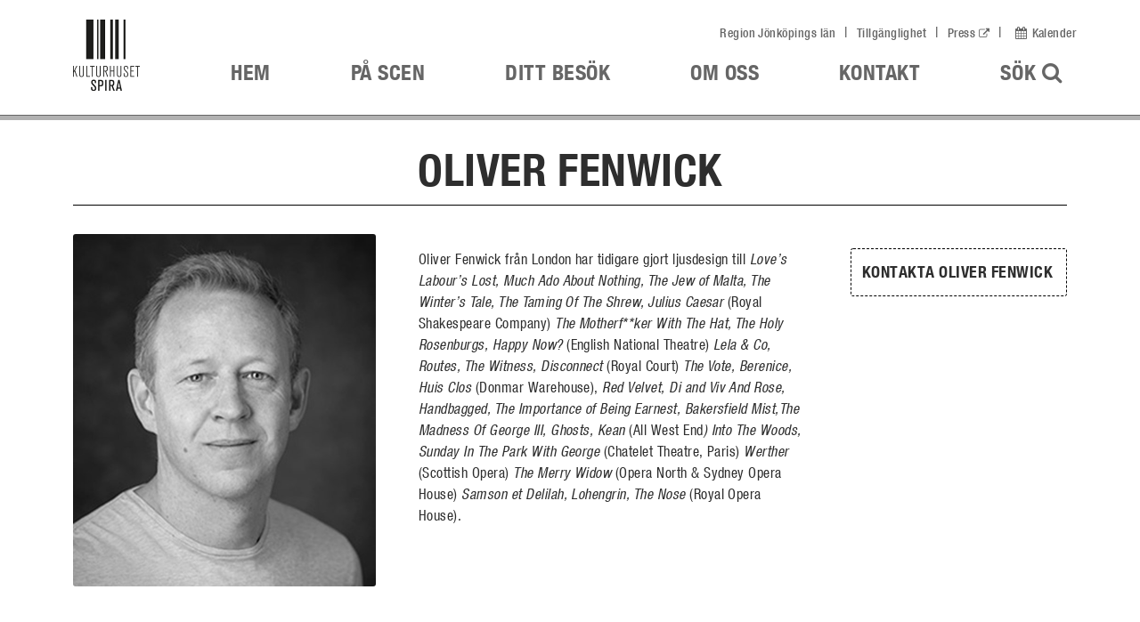

--- FILE ---
content_type: text/html; charset=utf-8
request_url: https://kulturhusetspira.se/medverkande/oliver-fenwick/
body_size: 41167
content:


<!DOCTYPE html>
<html class="employeepage chrome 131" data-language="sv-SE" lang="sv">
<head>
 
<!-- Matomo Tag Manager -->
    <script>
        window.addEventListener('CookieInformationConsentGiven', function (event) {
            if (CookieInformation.getConsentGivenFor('cookie_cat_statistic')) {
                var _mtm = window._mtm = window._mtm || [];
                _mtm.push({ 'mtm.startTime': (new Date().getTime()), 'event': 'mtm.Start' });
                var d = document, g = d.createElement('script'), s = d.getElementsByTagName('script')[0];
                g.async = true; g.src = 'https://cdn.matomo.cloud/rjl.matomo.cloud/container_XiiJGmEK.js'; s.parentNode.insertBefore(g, s);
                     }
        }, false);
    </script>
    <!-- End Matomo Tag Manager -->


    <title>Oliver Fenwick - Kulturhuset Spira</title>
    <meta name="viewport" content="width=device-width, initial-scale=1">
    <meta name="format-detection" content="telephone=no">
        <meta name="id" content="10437" />
        <meta name="facebook-domain-verification" content="x9jjoddax8boqpvccxsidjpd2bgl0o" />
        <meta name="google-site-verification" content="lBCnB5zv7ctB3nDes3JwMy1NjXmgRHHLRs7bhAeG3j8" />
        <meta name="description" content="Ljusdesign" />
        <meta property="og:site_name" content="Kulturhuset Spira" />
    <link href="/Lib/style/style.compressed.css?v=638852368880000000" type="text/css" rel="stylesheet" />

    <link rel="apple-touch-icon" sizes="180x180" href="/Content/Favicon/apple-touch-icon.png">
    <link rel="icon" type="image/png" sizes="32x32" href="/Content/Favicon/favicon-32x32.png">
    <link rel="icon" type="image/png" sizes="16x16" href="/Content/Favicon/favicon-16x16.png">
    <link rel="mask-icon" href="/Content/Favicon/safari-pinned-tab.svg" color="#5bbad5">
    <link rel="shortcut icon" href="/favicon.ico">
    <meta name="msapplication-TileColor" content="#da532c">
    <meta name="msapplication-config" content="/Content/Favicon/browserconfig.xml">
    <meta name="theme-color" content="#ffffff">

    <noscript>
        <style type="text/css">
            main {
                margin-top: 320px;
            }

            .startpage main {
                margin-top: 0;
            }

            .knockout-hidden {
                display: none !important;
            }

            article.employee {
                display: block;
            }
        </style>
    </noscript>
    
<script id="CookieConsent" src="https://policy.app.cookieinformation.com/uc.js" data-culture="SV" type="text/javascript"></script>


</head>
<body>
    
    



<header class="site-header bg-white">
    <a id="gotoContent" class="d-none d-lg-block" href="#mainContent">G&#229; till inneh&#229;ll</a>
    <div class="overlay"></div>
    <div class="container d-flex align-items-center justify-content-between">
        <a href="/" title="Kulturhuset Spira, l&#228;nk till startsidan" class="d-flex logo-link text-decoration-none justify-content-between flex-fill">
            <img class="main-logo" src="/Content/Images/kulturhuset-spira-mini-svart.png" alt="Kulturhuset Spira, l&#228;nk till startsidan" />
            <img class="main-logo-sticky" src="/Content/Images/kulturhuset-spira-svart-mini_scroll.png" alt="Kulturhuset Spira, l&#228;nk till startsidan" width="34" height="34" />
            <p class="slogan text-nowrap text-center search-active-hidden visible-mobile display-flex justify-content-center d-lg-none align-self-center">Kulturhuset Spira</p>
        </a>
        <div id="extendedSearch" class="extended-search hidden display-flex ps-4" aria-hidden="true">
            <!--<i class="fa fa-search search-active-hidden d-none d-lg-inline"></i>-->
            <form method="get" action="https://kulturhusetspira.se/sok/" role="search">
                <label class="sr-only" for="extended-search">S&#246;k</label>
                <input role="search" type="search" name="query" id="extended-search" placeholder="S&#246;k p&#229; webbplatsen" />
                <button class="search-submit" type='submit'>S&#246;k</button>
            </form>
            <button class="ps-4 close-search d-flex align-items-center"><i class="fa fa-times"></i><span class="d-lg-inline">St&#228;ng</span></button>
        </div>
        <div class="display-flex d-lg-none mobile-menu-container search-active-hidden">
            <button aria-controls="extendedSearch" aria-expanded="false" class="search-sm search search-active-hidden display-flex align-items-center px-2 px-lg-4 nav-link">
                <span class="d-none d-sm-inline-block">S&#246;k</span>
                <i class="fa fa-search ps-2"></i>
                <span class="sr-only">&#214;ppna upp s&#246;kf&#228;ltet</span>
            </button>
            <button id="mobileMenuBtn" class="navbar-toggle btn btn-light" aria-expanded="false" aria-controls="navbar">
                <span class="sr-only">Visa/d&#246;lj meny</span>
                <span class="icon-bar"></span>
                <span class="icon-bar"></span>
                <span class="icon-bar"></span>
            </button>
        </div>
        <div class="hide-at-search">
                <ul class="top-nav d-none d-lg-block mb-3" >
                        <li class="nav-item"><a class="nav-link d-inline" href="http://www.rjl.se/">Region J&#246;nk&#246;pings l&#228;n</a></li>
                        <li class="nav-item"><a class="nav-link d-inline" href="/tillganglighet/">Tillg&#228;nglighet</a></li>
                        <li class="nav-item"><a class="nav-link d-inline" href="https://via.tt.se/pressrum/3236607/kulturhusetspira/r">Press</a></li>
                    <li class="nav-item">
                        <button class="calender-btn nav-link d-inline" aria-expanded="false" aria-controls="calendar" aria-label="&#214;ppna kalendervy"><i class="fa fa-calendar calendar"></i>Kalender</button>
                    </li>
                </ul>
                <nav id="navbar">
                    <ul class="main-nav level-1 justify-content-end d-lg-flex">
                            <li class="text-uppercase nav-item"><a href="/" class="nav-link">Hem</a></li>
                        

    <li class=" nav-item">
        <a class="has-children nav-link menu-2" href="https://kulturhusetspira.se/pa-scen/" aria-expanded=false aria-controls=menu-block-1>
            P&#229; scen
                <div class="arrow"></div>
            <span class="mobile-arrow"></span>
        </a>
                <div id="menu-block-1" class=" level-container level-2-container">
                    <ul class="text-start container level-2">


    <li class="nav-item avoid-break">
        <span class="relative text-uppercase has-children">
            Spelas just nu
            <span class="mobile-arrow"></span>
        </span>
            <ul class="text-start level-3 level-container">


    <li class=" nav-item">
        <a class=" nav-link menu-3" href="https://kulturhusetspira.se/pa-scen/Teater"  >
            Teater
            <span class="mobile-arrow"></span>
        </a>
    </li>


    <li class=" nav-item">
        <a class=" nav-link menu-3" href="https://kulturhusetspira.se/pa-scen/Musik"  >
            Musik
            <span class="mobile-arrow"></span>
        </a>
    </li>


    <li class=" nav-item">
        <a class=" nav-link menu-3" href="https://kulturhusetspira.se/pa-scen/Dans"  >
            Dans
            <span class="mobile-arrow"></span>
        </a>
    </li>


    <li class=" nav-item">
        <a class=" nav-link menu-3" href="https://kulturhusetspira.se/pa-scen/Musikal"  >
            Musikal
            <span class="mobile-arrow"></span>
        </a>
    </li>


    <li class=" nav-item">
        <a class=" nav-link menu-3" href="https://kulturhusetspira.se/pa-scen/Skola"  >
            Skola
            <span class="mobile-arrow"></span>
        </a>
    </li>


    <li class=" nav-item">
        <a class=" nav-link menu-3" href="https://kulturhusetspira.se/pa-scen/UngaSpira"  >
            Barn/Unga
            <span class="mobile-arrow"></span>
        </a>
    </li>


    <li class=" nav-item">
        <a class=" nav-link menu-3" href="https://kulturhusetspira.se/pa-scen/Ovrigt"  >
            &#214;vrigt
            <span class="mobile-arrow"></span>
        </a>
    </li>


    <li class=" nav-item">
        <a class=" nav-link menu-3" href="https://kulturhusetspira.se/pa-scen/"  >
            Lista alla
            <span class="mobile-arrow"></span>
        </a>
    </li>
            </ul>
    </li>


    <li class="nav-item avoid-break">
        <span class="relative text-uppercase has-children">
            Turn&#233;
            <span class="mobile-arrow"></span>
        </span>
            <ul class="text-start level-3 level-container">


    <li class=" nav-item">
        <a class=" nav-link menu-3" href="https://kulturhusetspira.se/pa-scen/turne/musikcafeserien/"  >
            Musikcaf&#233;serien
            <span class="mobile-arrow"></span>
        </a>
    </li>


    <li class=" nav-item">
        <a class=" nav-link menu-3" href="https://kulturhusetspira.se/skogen-turne/"  >
            Skogen
            <span class="mobile-arrow"></span>
        </a>
    </li>


    <li class=" nav-item">
        <a class=" nav-link menu-3" href="https://kulturhusetspira.se/farbror-erik-turne/"  >
            Farbror Erik
            <span class="mobile-arrow"></span>
        </a>
    </li>
            </ul>
    </li>


    <li class="nav-item avoid-break">
        <span class="relative text-uppercase has-children">
            Serier
            <span class="mobile-arrow"></span>
        </span>
            <ul class="text-start level-3 level-container">


    <li class=" nav-item">
        <a class=" nav-link menu-3" href="https://kulturhusetspira.se/pa-scen/serier/kultur-pa-lunchen/"  >
            Kultur p&#229; lunchen
            <span class="mobile-arrow"></span>
        </a>
    </li>


    <li class=" nav-item">
        <a class=" nav-link menu-3" href="https://kulturhusetspira.se/pa-scen/serier/after-work/"  >
            After work
            <span class="mobile-arrow"></span>
        </a>
    </li>


    <li class=" nav-item">
        <a class=" nav-link menu-3" href="https://kulturhusetspira.se/pa-scen/serier/sondagssymfoniserien/"  >
            S&#246;ndagssymfoniserien
            <span class="mobile-arrow"></span>
        </a>
    </li>
            </ul>
    </li>


    <li class="nav-item avoid-break">
        <span class="relative text-uppercase has-children">
            Barn/Unga
            <span class="mobile-arrow"></span>
        </span>
            <ul class="text-start level-3 level-container">


    <li class=" nav-item">
        <a class=" nav-link menu-3" href="https://kulturhusetspira.se/pa-scen/barn-unga/ungaspira/"  >
            Unga Spira
            <span class="mobile-arrow"></span>
        </a>
    </li>


    <li class=" nav-item">
        <a class=" nav-link menu-3" href="https://kulturhusetspira.se/pa-scen/barn-unga/skola/"  >
            Skola
            <span class="mobile-arrow"></span>
        </a>
    </li>


    <li class=" nav-item">
        <a class=" nav-link menu-3" href="https://kulturhusetspira.se/pa-scen/barn-unga/barnkulturpeng/"  >
            Barnkulturpeng
            <span class="mobile-arrow"></span>
        </a>
    </li>


    <li class=" nav-item">
        <a class=" nav-link menu-3" href="https://kulturhusetspira.se/pa-scen/barn-unga/rostratt/"  >
            R&#246;str&#228;tt - s&#229;ng p&#229; f&#246;rskolan
            <span class="mobile-arrow"></span>
        </a>
    </li>


    <li class=" nav-item">
        <a class=" nav-link menu-3" href="https://kulturhusetspira.se/pa-scen/barn-unga/kulturlov/"  >
            Kulturlov
            <span class="mobile-arrow"></span>
        </a>
    </li>
            </ul>
    </li>


    <li class=" nav-item">
        <a class=" nav-link menu-3" href="https://kulturhusetspira.se/pa-scen/relevansmetoden/"  >
            Relevansmetoden
            <span class="mobile-arrow"></span>
        </a>
    </li>


    <li class="nav-item avoid-break">
        <span class="relative text-uppercase has-children">
            Arkiv
            <span class="mobile-arrow"></span>
        </span>
            <ul class="text-start level-3 level-container">


    <li class=" nav-item">
        <a class=" nav-link menu-3" href="https://kulturhusetspira.se/pa-scen/arkiv/Teater"  >
            Teater
            <span class="mobile-arrow"></span>
        </a>
    </li>


    <li class=" nav-item">
        <a class=" nav-link menu-3" href="https://kulturhusetspira.se/pa-scen/arkiv/Musik"  >
            Musik
            <span class="mobile-arrow"></span>
        </a>
    </li>


    <li class=" nav-item">
        <a class=" nav-link menu-3" href="https://kulturhusetspira.se/pa-scen/arkiv/Dans"  >
            Dans
            <span class="mobile-arrow"></span>
        </a>
    </li>


    <li class=" nav-item">
        <a class=" nav-link menu-3" href="https://kulturhusetspira.se/pa-scen/arkiv/Musikal"  >
            Musikal
            <span class="mobile-arrow"></span>
        </a>
    </li>


    <li class=" nav-item">
        <a class=" nav-link menu-3" href="https://kulturhusetspira.se/pa-scen/arkiv/Skola"  >
            Skola
            <span class="mobile-arrow"></span>
        </a>
    </li>


    <li class=" nav-item">
        <a class=" nav-link menu-3" href="https://kulturhusetspira.se/pa-scen/arkiv/UngaSpira"  >
            Barn/Unga
            <span class="mobile-arrow"></span>
        </a>
    </li>


    <li class=" nav-item">
        <a class=" nav-link menu-3" href="https://kulturhusetspira.se/pa-scen/arkiv/Ovrigt"  >
            &#214;vrigt
            <span class="mobile-arrow"></span>
        </a>
    </li>


    <li class=" nav-item">
        <a class=" nav-link menu-3" href="https://kulturhusetspira.se/pa-scen/arkiv/"  >
            Lista alla
            <span class="mobile-arrow"></span>
        </a>
    </li>
            </ul>
    </li>
                    </ul>
                </div>
    </li>


    <li class=" nav-item">
        <a class="has-children nav-link menu-2" href="https://kulturhusetspira.se/ditt-besok/" aria-expanded=false aria-controls=menu-block-2>
            Ditt bes&#246;k
                <div class="arrow"></div>
            <span class="mobile-arrow"></span>
        </a>
                <div id="menu-block-2" class=" level-container level-2-container">
                    <ul class="text-start container level-2">


    <li class=" nav-item">
        <a class=" nav-link menu-3" href="https://kulturhusetspira.se/ditt-besok/fragor-och-svar/"  >
            Fr&#229;gor och svar
            <span class="mobile-arrow"></span>
        </a>
    </li>


    <li class=" nav-item">
        <a class="has-children nav-link menu-3" href="https://kulturhusetspira.se/ditt-besok/biljettinformation/"  >
            Biljettinformation
            <span class="mobile-arrow"></span>
        </a>
                <ul class="text-start level-3 level-container avoid-break">


    <li class=" nav-item">
        <a class=" nav-link menu-4" href="https://kulturhusetspira.se/ditt-besok/biljettinformation/student/"  >
            Student
            <span class="mobile-arrow"></span>
        </a>
    </li>


    <li class=" nav-item">
        <a class=" nav-link menu-4" href="https://kulturhusetspira.se/ditt-besok/biljettinformation/"  >
            Biljettinformation
            <span class="mobile-arrow"></span>
        </a>
    </li>


    <li class=" nav-item">
        <a class=" nav-link menu-4" href="https://kulturhusetspira.se/ditt-besok/biljettinformation/presentkort/"  >
            Presentkort
            <span class="mobile-arrow"></span>
        </a>
    </li>
                </ul>
    </li>


    <li class=" nav-item">
        <a class=" nav-link menu-3" href="https://kulturhusetspira.se/ditt-besok/oppettider/"  >
            &#214;ppettider
            <span class="mobile-arrow"></span>
        </a>
    </li>


    <li class=" nav-item">
        <a class=" nav-link menu-3" href="https://kulturhusetspira.se/ditt-besok/hitta-hit/"  >
            Hitta hit
            <span class="mobile-arrow"></span>
        </a>
    </li>


    <li class=" nav-item">
        <a class=" nav-link menu-3" href="https://kulturhusetspira.se/ditt-besok/tillganglig-scenkonst/"  >
            Tillg&#228;nglig scenkonst
            <span class="mobile-arrow"></span>
        </a>
    </li>


    <li class="nav-item avoid-break">
        <span class="relative text-uppercase has-children">
            V&#229;ra scener
            <span class="mobile-arrow"></span>
        </span>
            <ul class="text-start level-3 level-container">


    <li class=" nav-item">
        <a class=" nav-link menu-3" href="https://kulturhusetspira.se/ditt-besok/vara-scener/konsertsalen/"  >
            Konsertsalen
            <span class="mobile-arrow"></span>
        </a>
    </li>


    <li class=" nav-item">
        <a class=" nav-link menu-3" href="https://kulturhusetspira.se/ditt-besok/vara-scener/teatersalongen/"  >
            Teatersalongen
            <span class="mobile-arrow"></span>
        </a>
    </li>


    <li class=" nav-item">
        <a class=" nav-link menu-3" href="https://kulturhusetspira.se/ditt-besok/vara-scener/kammaren/"  >
            Kammaren
            <span class="mobile-arrow"></span>
        </a>
    </li>


    <li class=" nav-item">
        <a class=" nav-link menu-3" href="https://kulturhusetspira.se/ditt-besok/vara-scener/cafescenen/"  >
            Caf&#233;scenen
            <span class="mobile-arrow"></span>
        </a>
    </li>


    <li class=" nav-item">
        <a class=" nav-link menu-3" href="https://kulturhusetspira.se/ditt-besok/vara-scener/virtuell-rundtur/"  >
            Virtuell rundtur
            <span class="mobile-arrow"></span>
        </a>
    </li>
            </ul>
    </li>


    <li class="nav-item avoid-break">
        <span class="relative text-uppercase has-children">
            Restaurang Spira
            <span class="mobile-arrow"></span>
        </span>
            <ul class="text-start level-3 level-container">


    <li class=" nav-item">
        <a class=" nav-link menu-3" href="https://kulturhusetspira.se/ditt-besok/restaurang-spira/lunch/"  >
            Lunch
            <span class="mobile-arrow"></span>
        </a>
    </li>


    <li class=" nav-item">
        <a class=" nav-link menu-3" href="https://kulturhusetspira.se/ditt-besok/restaurang-spira/forestallningsmeny/"  >
            F&#246;rest&#228;llningsmeny
            <span class="mobile-arrow"></span>
        </a>
    </li>


    <li class=" nav-item">
        <a class=" nav-link menu-3" href="https://kulturhusetspira.se/ditt-besok/restaurang-spira/om-restaurang-spira/"  >
            Om Restaurang Spira
            <span class="mobile-arrow"></span>
        </a>
    </li>
            </ul>
    </li>


    <li class=" nav-item">
        <a class=" nav-link menu-3" href="https://kulturhusetspira.se/ditt-besok/guidade-visningar/"  >
            Guidade visningar
            <span class="mobile-arrow"></span>
        </a>
    </li>


    <li class=" nav-item">
        <a class=" nav-link menu-3" href="https://kulturhusetspira.se/ditt-besok/kulturhuset-spira/"  >
            Kulturhuset Spira
            <span class="mobile-arrow"></span>
        </a>
    </li>


    <li class=" nav-item">
        <a class=" nav-link menu-3" href="https://kulturhusetspira.se/ditt-besok/konferenser/"  >
            Konferenser &amp; Event
            <span class="mobile-arrow"></span>
        </a>
    </li>
                    </ul>
                </div>
    </li>


    <li class=" nav-item">
        <a class="has-children nav-link menu-2" href="https://kulturhusetspira.se/om-oss/" aria-expanded=false aria-controls=menu-block-3>
            Om oss
                <div class="arrow"></div>
            <span class="mobile-arrow"></span>
        </a>
                <div id="menu-block-3" class=" level-container level-2-container">
                    <ul class="text-start container level-2">


    <li class=" nav-item">
        <a class=" nav-link menu-3" href="https://kulturhusetspira.se/om-oss/"  >
            Om Sm&#229;lands Musik &amp; Teater
            <span class="mobile-arrow"></span>
        </a>
    </li>


    <li class=" nav-item">
        <a class=" nav-link menu-3" href="https://kulturhusetspira.se/om-oss/ledning/"  >
            Ledning
            <span class="mobile-arrow"></span>
        </a>
    </li>


    <li class=" nav-item">
        <a class=" nav-link menu-3" href="https://kulturhusetspira.se/om-oss/lediga-tjanster/"  >
            Lediga tj&#228;nster
            <span class="mobile-arrow"></span>
        </a>
    </li>


    <li class=" nav-item">
        <a class=" nav-link menu-3" href="https://kulturhusetspira.se/om-oss/press/"  >
            Press
            <span class="mobile-arrow"></span>
        </a>
    </li>


    <li class=" nav-item">
        <a class=" nav-link menu-3" href="https://kulturhusetspira.se/om-oss/magasinet-scen/"  >
            Magasinet SCEN
            <span class="mobile-arrow"></span>
        </a>
    </li>


    <li class="nav-item avoid-break">
        <span class="relative text-uppercase has-children">
            Ensembler
            <span class="mobile-arrow"></span>
        </span>
            <ul class="text-start level-3 level-container">


    <li class=" nav-item">
        <a class=" nav-link menu-3" href="https://kulturhusetspira.se/om-oss/ensembler/spirakvartetten/"  >
            Spirakvartetten
            <span class="mobile-arrow"></span>
        </a>
    </li>


    <li class=" nav-item">
        <a class=" nav-link menu-3" href="https://kulturhusetspira.se/om-oss/ensembler/skadespelarensemblen/"  >
            Sk&#229;despelarensemblen
            <span class="mobile-arrow"></span>
        </a>
    </li>


    <li class=" nav-item">
        <a class=" nav-link menu-3" href="https://kulturhusetspira.se/om-oss/ensembler/jonkopings-sinfonietta/"  >
            J&#246;nk&#246;pings Sinfonietta
            <span class="mobile-arrow"></span>
        </a>
    </li>


    <li class=" nav-item">
        <a class=" nav-link menu-3" href="https://kulturhusetspira.se/om-oss/ensembler/john-bauer-brass/"  >
            John Bauer Brass
            <span class="mobile-arrow"></span>
        </a>
    </li>


    <li class=" nav-item">
        <a class=" nav-link menu-3" href="https://kulturhusetspira.se/om-oss/ensembler/freja-musikteater/"  >
            Freja Musikteater
            <span class="mobile-arrow"></span>
        </a>
    </li>
            </ul>
    </li>


    <li class=" nav-item">
        <a class=" nav-link menu-3" href="https://kulturhusetspira.se/om-oss/Ambassador/"  >
            Ambassad&#246;r
            <span class="mobile-arrow"></span>
        </a>
    </li>


    <li class=" nav-item">
        <a class=" nav-link menu-3" href="https://kulturhusetspira.se/ditt-besok/konferenser/"  >
            Konferenser, event &amp; artistuthyrningar
            <span class="mobile-arrow"></span>
        </a>
    </li>


    <li class=" nav-item">
        <a class=" nav-link menu-3" href="https://kulturhusetspira.se/om-oss/miljo/"  >
            Milj&#246;
            <span class="mobile-arrow"></span>
        </a>
    </li>


    <li class=" nav-item">
        <a class=" nav-link menu-3" href="https://kulturhusetspira.se/om-oss/integritetspolicy/"  >
            Integritetspolicy
            <span class="mobile-arrow"></span>
        </a>
    </li>
                    </ul>
                </div>
    </li>


    <li class=" nav-item">
        <a class=" nav-link menu-2" href="https://kulturhusetspira.se/kontakt/"  >
            Kontakt
            <span class="mobile-arrow"></span>
        </a>
    </li>
                        <li class="d-none d-lg-block icon nav-item">
                            <button aria-controls="extendedSearch" aria-expanded="false" class="search nav-link">S&#246;k <i class="fa fa-search"></i><span class="sr-only">&#214;ppna upp s&#246;kf&#228;ltet</span></button>
                        </li>
                        <li class="text-uppercase text-lg-center icon calendar">
                            <button class="calender-btn nav-link" aria-expanded="false" aria-controls="calendar" aria-label="&#214;ppna kalendervy"><i class="fa fa-calendar d-lg-inline pe-2 pe-lg-0"></i> <span class="d-lg-none">Kalender</span></button>
                            <div id="calendar" class="level-container level-2-container single-closable text-start" aria-hidden="true">
                                <section class="container relative">
                                    <div class="row header">
                                        <h2 class="col-lg-4 no-margin">Kalender</h2>
                                        <div class="border-bottom d-none d-lg-block"></div>
                                    </div>
                                    <div class="row">
                                        <div class="col-md-7 col-xl-4 calendar-date-picker-container">
                                            <div class="relative">
                                                <input type="hidden" name="calendarDate" />
                                                <div class="calendar-date-picker" tabindex="0" aria-label="V&#228;lj datum f&#246;r att se aktuella f&#246;rest&#228;llningar den dagen"></div>
                                            </div>
                                        </div>
                                        <div class="col-md-5 col-xl-8">
                                            <section class="row knockout-hidden popular-now-block" data-bind="foreach: filteredProductionEvents">
                                                <div class="col-xl-6">
                                                    <article class="article-calendar-padding">
                                                        <!-- ko if: imageQuadratic != null -->
                                                        <figure>
                                                            <img src="" data-bind="attr: { alt: imageQuadratic.alternativeText, src: imageQuadratic.friendlyUrl + '?preset=calendarQuadraticImage' }" alt="" width="100" height="100" />
                                                        </figure>
                                                        <!-- /ko -->
                                                        <div class="description">
                                                            <div class="date d-flex">
                                                                <span class="category-mark category-tag" data-bind="attr: { class: 'category-mark category-tag-' + mainCategoryReadable.toLowerCase() }"></span>
                                                                <time class="time" data-bind="text: eventDateFormatted"></time>
                                                            </div>
                                                            <h3 data-bind="text: headingShortened, attr: {title: heading}"></h3>
                                                            <div class="buttons">
                                                                <a class="btn btn-outline popular-event" data-bind="attr: { href : url, 'aria-label': 'Läs mer om ' + headingShortened }" href="">L&#228;s mer</a>
                                                                <!-- ko if: isPurchasable-->
                                                                <a class="btn btn-cta popular-event" data-bind="attr: { href: buyTicketUrl }" href="">K&#246;p biljett</a>
                                                                <!-- /ko -->
                                                                <!-- ko if: isSoldOut-->
                                                                <a class="btn btn-cta popular-event disabled" href="#" tabindex="-1">Sluts&#229;ld</a>
                                                                <!-- /ko -->
                                                                
                                                            </div>
                                                        </div>
                                                    </article>
                                                </div>
                                            </section>
                                        </div>
                                        <div class="col-12">
                                            <div class="buttons text-center my-4 calendar-big-btn">
                                                <a class="btn btn-outline big" href="/pa-scen/">Till alla evenemang</a>
                                            </div>
                                        </div>
                                    </div>
                                    <button class="close-btn text-underline absolute" aria-label="St&#228;ng kalendervy">St&#228;ng</button>
                                </section>
                            </div>
                        </li>
                    </ul>
                    <a href="/" role="button" class="close-btn main-nav-close-btn absolute text-underline d-lg-none">St&#228;ng</a>
                </nav>
        </div>
    </div>
</header>
    
    <main id="mainContent" class="bg-white">
        
<div class="bg-white article-list block-area">
    <div class="container employee-presentation">
        <section class="row">
            <div class="col-12">
                <h1 id="mainContentStart" class="text-center">Oliver Fenwick</h1>
                <div class="row gx-5 justify-content-center">
                    <div class="image-container col-lg-4 col-md-5">
                        <img class="employee-image" src="https://kulturhusetspira.se/globalassets/personer/fotade-2017/les-miserables/oliver.jpg?preset=portraitLarge" alt="Oliver Fenwick" />
                    </div>

                        <div class="main-content col-lg-5 mt-3 col-md-7">
                            <p>Oliver Fenwick från London har tidigare gjort ljusdesign till <i>Love’s Labour’s Lost, Much Ado About Nothing, The Jew of Malta, The Winter’s Tale,</i><i> The Taming Of The Shrew, Julius Caesar</i> (Royal Shakespeare Company) <i>The Motherf**ker With The Hat, The Holy Rosenburgs, Happy Now?</i> (English National Theatre) <i>Lela &amp; Co, Routes, The Witness, Disconnect</i> (Royal Court) <i>The Vote, </i><i>Berenice, Huis Clos</i> (Donmar Warehouse), <i>Red Velvet, </i><i>Di and Viv And Rose, Handbagged, The Importance of Being Earnest, Bakersfield Mist,The Madness Of George III, Ghosts, Kean</i> (All West End<i>) </i><i>Into The Woods, Sunday In The Park With George</i> (Chatelet Theatre, Paris) <i>Werther</i> (Scottish Opera) <i>The Merry Widow </i>(Opera North &amp; Sydney Opera House) <i>Samson et Delilah, Lohengrin, The Nose</i> (Royal Opera House).</p>
                        </div>
                    
                    <section class="employee-details col-lg-3 col-md-12">
                        <div class="row flex-lg-column contact-details mx-0 mt-3">
                            <div class="col-12 col-md-4 col-lg-12">
                                <h2>Kontakta Oliver Fenwick</h2>
                                <ul>
                                                                                                        </ul>
                            </div>
                            
                            <div class="col-12 col-md-4 col-lg-12">
                            </div>
                            
                            <div class="col-12 col-md-4 col-lg-12">
                            </div>
                        </div>
                    </section>
                </div>
            </div>
        </section>
    </div>
</div>
<div id="contactpage-employees" class="block-area employees">
    <section>
        <header class="block-area d-print-none">
            <div class="container">
                <h2>M&#246;t v&#229;r personal</h2>
                <div class="javascript-disabled">
                    <a href="https://kulturhusetspira.se/personallistning/">Du har inte javascript aktiverat. Klicka h&#228;r f&#246;r att se v&#229;r personal.</a>
                </div>
                <ul class="category-list">
                    <li><a href="" data-staff-category="all">Lista alla</a></li>
                        <li><a href="" data-staff-category="Engineering">Teknik</a></li>
                        <li><a href="" data-staff-category="Production">Produktion</a></li>
                        <li><a href="" data-staff-category="Sales">Marknad</a></li>
                        <li><a href="" data-staff-category="Administration">Administration</a></li>
                        <li><a href="" data-staff-category="Theatre">Teater</a></li>
                        <li><a href="" data-staff-category="Music">Musik</a></li>
                        <li><a href="" data-staff-category="YouthOfSpira">Barn/Unga</a></li>
                        <li><a href="" data-staff-category="InternalService">Internservice</a></li>
                </ul>
            </div>
        </header>
        <div class="employees-container container">
            <div class="row">
                <!-- ko foreach: employees -->
                <div class="col-12 col-sm-6 col-md-4 col-lg-3 employee">
                    <a data-bind="attr: { href: url }" href="">
                        <img data-bind="attr: { src: imageUrl + '?preset=portraitMedium', alt: firstName + ' ' + lastName }" width="270" />
                        <h2 data-bind="text: firstName + ' ' + lastName"></h2>
                        <p class="employee-job-title" data-bind="text: primaryJobTitle"></p>
                        <!-- ko if: mobilePhone != null -->
                        <p class="employee-phone" data-bind="text: mobilePhone"></p>
                        <!-- /ko -->
                        <!-- ko if: email != null -->
                        <p class="employee-email" data-bind="text: email"></p>
                        <!-- /ko -->
                    </a>
                </div>
                <!-- /ko -->
            </div>
        </div>
        <div class="buttons text-center show-more">
            <button data-bind="visible: showMoreBtn" aria-label="Visa ytterligare 6 block" class="">Visa Fler <i class="fa fa-plus"></i></button>
        </div>
    </section>
</div>


    </main>
    
<footer class="site-footer">
    <div class="container">
        <div class="row">
            <div class="col-sm-6 col-lg-4 d-print-none">
                <h2>Kontakta oss</h2>
<p>SMÅLANDS MUSIK &amp; TEATER</p>
<p>Adress: Kulturgatan 3, 553 24 Jönköping<br />Postadress: Box 683, 551 19 Jönköping<br /><a href="mailto:info@smot.se">info@smot.se</a><a title="info@smot.se" href="mailto:info@smot.se" target="_blank"><br /></a>Telefon:&nbsp;<a class="helvetica-neue" href="tel:+46102428080">010 - 242 80 80</a></p>
<p><strong>BILJETTKASSAN</strong><br />Telefon:&nbsp;010 - 242 80 80<br /><a href="mailto:info@smot.se">info@smot.se</a></p>
<p><strong>BLI AMBASSADÖR</strong><br /><a href="/om-oss/Ambassador/">Läs mer här</a></p>
            </div>
            <div class="col-sm-6 col-lg-4">
                <h2>&Ouml;ppettider publikservice</h2>
<p><strong>M&aring;ndag</strong>:<br />Biljettkassan &auml;r st&auml;ngd.</p>
<p><strong>Tisdag &ndash; Fredag:<br /></strong>11.00 &ndash; 19.00</p>
<p><strong>L&ouml;rdag &ndash; S&ouml;ndag:</strong> <br />Publikservice &ouml;ppnar tv&aring; timmar innan f&ouml;rest&auml;llning/konsert.</p>
<p><strong>Telefonbokning:</strong><br />Tisdag &ndash; Fredag 09.00 &ndash; 19.00</p>
<p><a href="/ditt-besok/oppettider/">Avvikande &ouml;ppettider</a></p>
                <figure class="margin_30 d-none d-print-block">
                    <img src="/Content/Images/SMOT.png" alt="Kulturhuset Spira" />
                </figure>
            </div>
            <div class="col-sm-6 col-lg-4 d-print-none newsletter">
                <h2>Nyhetsbrev</h2>
<p><a href="https://communication.markethype.io/signup-forms/6818a4e046395a12fc8cc773" target="_blank" rel="noopener">Anm&auml;l dig till nyhetsbrevet h&auml;r.<span class="hidden-description">(Extern länk)</span></a></p>
                <div class="row">
                    <div class="col-sm-6">
                        <figure class="margin_30">
                            <img src="/Content/Images/vi_ar_en_del_av_region_vit.png" alt="Vi &#228;r en del av Region J&#246;nk&#246;pings L&#228;n" />
                        </figure>
                    </div>
                    <div class="col-sm-6">
                        <figure class="margin_30">
                            <img src="/Content/Images/footer_logo_mobile.png" alt="Vi &#228;r en del av Region J&#246;nk&#246;pings L&#228;n" />
                        </figure>
                    </div>
                </div>
            </div>
        </div>
    </div>
</footer>


    <script src="/Lib/scripts/vendor.min.js?v=638852368880000000"></script>
    <script src="/Lib/scripts/scripts.min.js?v=638852368880000000"></script>
    
    <script type="text/javascript">
        var activeMenuElement = document.querySelector('.active.level-2-container');
        if (activeMenuElement) {
            activeMenuElement.className = "level-2-container level-container";
        }
    </script>
    <script type="text/javascript">
        function ambassadorSuccess(result) {
            if (result.Success) {
                smot.form.showSuccessMessageAndResetForm($('#ambassadorForm'), 'Tack f&#246;r din anm&#228;lan! Vi kontaktar dig inom kort.');
            }
        }

        function newsletterSuccess(result) {
            if (result.Success) {
                smot.form.showSuccessMessageAndResetForm($('#newsletterForm'), 'Tack f&#246;r din anm&#228;lan!');
            }
        }

        $(function () {
            if ($('#upcomingEvents').length > 0) {
                $('document').ready(function (evt) {
                    var viewModel = new smot.upcomingEvents.ViewModel();
                    ko.applyBindings(viewModel, document.getElementById('upcomingEvents'));
                    var $categoryAnchors = $('.upcoming-events .category-list a');
                    var activeAnchor = smot.upcomingEvents.readActiveAnchor($categoryAnchors);
                    var data = { skip: 0, take: 6, withId: true };
                    smot.getJsonData('/api/UpcomingEventsApi/' + activeAnchor, data, function (data) {
                        smot.upcomingEvents.updateViewModel(viewModel, data);
                    });

                    $categoryAnchors.click(function (evt) {
                        var activeCategory = $(this).attr('data-category');
                        smot.setReplaceStateQueryString('upcoming-event', activeCategory);
                        smot.upcomingEvents.changeActiveAnchor($categoryAnchors, activeCategory);
                        smot.getJsonData('/api/UpcomingEventsApi/' + activeCategory, data, function (data) {
                            smot.upcomingEvents.updateViewModel(viewModel, data);
                        });

                        evt.preventDefault();
                        evt.stopPropagation();
                    });
                });
            }
        });
    </script>
    
    
    <script type="text/javascript" src="/ClientResources/Scripts/find.js"></script>
<script type="text/javascript">
if(FindApi){var api = new FindApi();api.setApplicationUrl('/');api.setServiceApiBaseUrl('/find_v2/');api.processEventFromCurrentUri();api.bindWindowEvents();api.bindAClickEvent();api.sendBufferedEvents();}
</script>

</body>
</html>